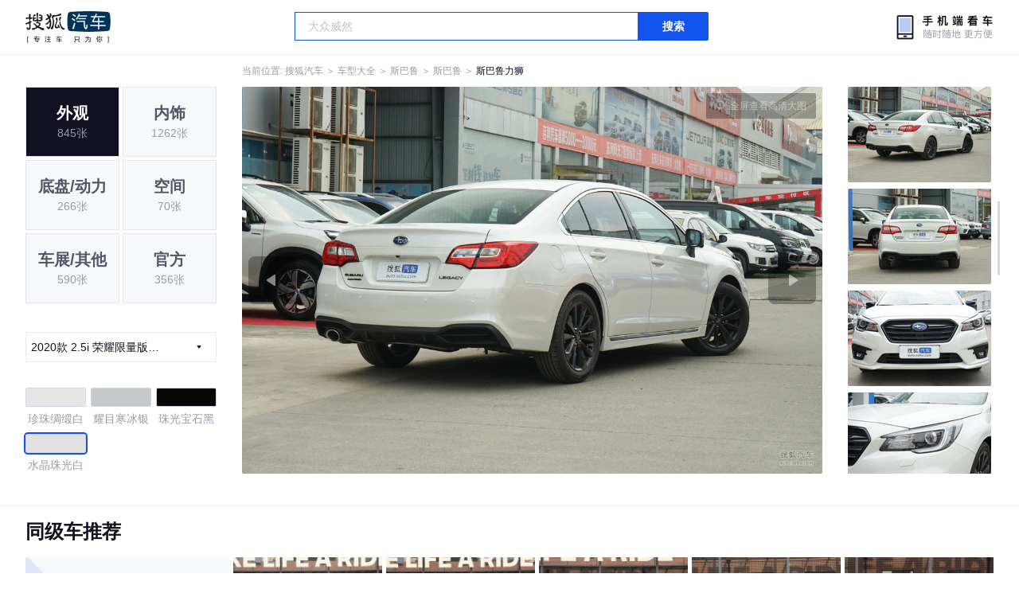

--- FILE ---
content_type: text/html;charset=UTF-8
request_url: https://db.auto.sohu.com/model_1406/picture_id_29606184
body_size: 3456
content:
<!DOCTYPE html>
<html>
<head>
    <meta charset="UTF-8" />
    <link rel="icon" href="//statics.itc.cn/web/static/images/pic/sohu-logo/favicon.ico" mce_href="/favicon.ico" type="image/x-icon">
    <meta name="viewport" content="width=device-width, initial-scale=1.0" />
    <meta name="renderer" content="webkit" />
    <title>力狮2.5i 荣耀限量版 EyeSight图片大全_斯巴鲁力狮外观图库_搜狐汽车</title>
    <meta name="keywords" content="力狮2.5i 荣耀限量版 EyeSight图片,力狮外观图片大全,力狮实拍图片">
    <meta name="description" content="力狮外观实拍高清大图！您目前浏览的是力狮2.5i 荣耀限量版 EyeSight汽车图片。另有力狮车身整体外观流线，车舱中控、座椅内饰、空间尺寸、发动机、底盘等细节图片，想了解斯巴鲁力狮图片信息，就来搜狐汽车！">
    <script type="text/javascript">
        var js_domain = "//db.auto.sohu.com";
        var model_id = 1406;
        var index = 6;
        var total_count = 32;
        var type = 1000;
        var color_id = 39272;
        var trim_id = 151222;
        var p_id = 29606184;
    </script>
    <script src="//auto.sohu.com/upload/201311mqauto/js/jquery-1.8.3.min.js"></script>
    <link rel="stylesheet" href="//s.auto.itc.cn/model2023/static/resource/dist/assets/css/HeadToLeftComp.5d4496db.css" />
    <link rel="stylesheet" href="//s.auto.itc.cn/model2023/static/resource/dist/assets/css/index.35aaafe2.css" />
    <link rel="stylesheet" href="//s.auto.itc.cn/model2023/static/enter-imageIndex.84f956ab.css" />
</head>
<body>
<style>
    .left-head-tools--logo{
        background-image: url(https://s.auto.itc.cn/pc-db/static/.output/public/_nuxt/autoLogo.CBK0EgdK.png) !important;
    }
</style>
<section class="left-head-tools-parent">
    <section class=" left-head-tools">
        <a href="https://auto.sohu.com" target="_blank" class="left-head-tools--logo">搜狐汽车</a>
        <div class="left-head-tools-search" id="PV_SEARCH">
            <ul style=" display:none" id="app-search-suggest" class="left-head-tools-search--list">
                <li class="left-head-tools-search--item">
                    <span>大众</span>cc
                </li>
            </ul>
            <input type="text" name="" placeholder="车型" id="mainSearchInput" autocomplete="off" class="left-head-tools-search--input">
            <a target="_blank" href="javascript:;" id="mainSearchBtn" class="left-head-tools-search--button">搜索</a>
        </div>

        <a href="javascript:void(0)" class="left-head-tools-wx">
            <div class="left-head-tools-wx--layer">
                <img src="https://ino.auto.itc.cn/miniprogram-icon/offical_qrcode.jpg" class="left-head-tools-wx--image">
                <h3 class="left-head-tools-wx--name">搜狐汽车小程序</h3>
                <p class="left-head-tools-wx--hint">微信扫一扫</p>
            </div>
        </a>
    </section>
</section>
<div class="head-position">
    <span class="head-position--hint">当前位置:&nbsp;</span>
    <a href="//auto.sohu.com" target="_blank" class="head-position--hint">搜狐汽车</a>
    <span class="head-position--hint">&nbsp;＞&nbsp;</span>
    <a href="//db.auto.sohu.com" target="_blank" class="head-position--hint">车型大全</a>
    <span class="head-position--hint">&nbsp;＞&nbsp;</span>
    <a href="//db.auto.sohu.com/brand_181" target="_blank" class="head-position--hint">斯巴鲁</a>
    <span class="head-position--hint">&nbsp;＞&nbsp;</span>
    <a href="//db.auto.sohu.com/subbrand_1050" target="_blank" class="head-position--hint">斯巴鲁</a>
    <span class="head-position--hint">&nbsp;＞&nbsp;</span>
    <a href="//db.auto.sohu.com/model_1406" target="_blank" class="head-position--pos">斯巴鲁力狮</a>
</div>
<section class="main-container">
    <!-- 图片落地页 -->
    <section class="image-player-container">
        <div class="left">
            <ul class="category-list">
                <a class="category-item active" href="//db.auto.sohu.com/model_1406/picture_first_t1000">
                    <h3>外观</h3>
                    <span>845张</span>
                </a>
                <a class="category-item" href="//db.auto.sohu.com/model_1406/picture_first_t2000">
                    <h3>内饰</h3>
                    <span>1262张</span>
                </a>
                <a class="category-item" href="//db.auto.sohu.com/model_1406/picture_first_t3000">
                    <h3>底盘/动力</h3>
                    <span>266张</span>
                </a>
                <a class="category-item" href="//db.auto.sohu.com/model_1406/picture_first_t4000">
                    <h3>空间</h3>
                    <span>70张</span>
                </a>
                <a class="category-item" href="//db.auto.sohu.com/model_1406/picture_first_t9000">
                    <h3>车展/其他</h3>
                    <span>590张</span>
                </a>
                <a class="category-item" href="//db.auto.sohu.com/model_1406/picture_first_t8000">
                    <h3>官方</h3>
                    <span>356张</span>
                </a>
            </ul>
                <div class="trim-list-wrapper">
                    <div class="select-input">
                        <h3>2020款 2.5i 荣耀限量版 EyeSight</h3>
                        <i class="icon-arrow icon-arrow-down"></i>
                        <section class="place-holder-layer">
                            <ul class="trim-list">
                                    <li class="trim-item">
                                        <a href="//db.auto.sohu.com/trim_151221/picture_first_t1000">
                                            <span class="checkbox-icon"><i class="checkbox-inner"></i></span>
                                            <span class="trim-name">2020款 2.5i 全驱荣耀版EyeSight</span>
                                        </a>
                                    </li>
                                    <li class="trim-item">
                                        <a href="//db.auto.sohu.com/trim_151222/picture_first_t1000">
                                            <span class="checkbox-icon selected"><i class="checkbox-inner"></i></span>
                                            <span class="trim-name">2020款 2.5i 荣耀限量版 EyeSight</span>
                                        </a>
                                    </li>
                                    <li class="trim-item">
                                        <a href="//db.auto.sohu.com/trim_143164/picture_first_t1000">
                                            <span class="checkbox-icon"><i class="checkbox-inner"></i></span>
                                            <span class="trim-name">2019款 2.5i 全驱荣耀版EyeSight</span>
                                        </a>
                                    </li>
                                    <li class="trim-item">
                                        <a href="//db.auto.sohu.com/trim_135537/picture_first_t1000">
                                            <span class="checkbox-icon"><i class="checkbox-inner"></i></span>
                                            <span class="trim-name">2017款 2.5i 全驱荣耀版EyeSight</span>
                                        </a>
                                    </li>
                                    <li class="trim-item">
                                        <a href="//db.auto.sohu.com/trim_131228/picture_first_t1000">
                                            <span class="checkbox-icon"><i class="checkbox-inner"></i></span>
                                            <span class="trim-name">2016款 2.5i 全驱荣耀版</span>
                                        </a>
                                    </li>
                                    <li class="trim-item">
                                        <a href="//db.auto.sohu.com/trim_131230/picture_first_t1000">
                                            <span class="checkbox-icon"><i class="checkbox-inner"></i></span>
                                            <span class="trim-name">2016款 2.0DIT 全驱极致版</span>
                                        </a>
                                    </li>
                                    <li class="trim-item">
                                        <a href="//db.auto.sohu.com/trim_125232/picture_first_t1000">
                                            <span class="checkbox-icon"><i class="checkbox-inner"></i></span>
                                            <span class="trim-name">2014款 2.5i 雅尚精英版</span>
                                        </a>
                                    </li>
                                    <li class="trim-item">
                                        <a href="//db.auto.sohu.com/trim_125231/picture_first_t1000">
                                            <span class="checkbox-icon"><i class="checkbox-inner"></i></span>
                                            <span class="trim-name">2014款 2.5i 雅尚智能版</span>
                                        </a>
                                    </li>
                                    <li class="trim-item">
                                        <a href="//db.auto.sohu.com/trim_120121/picture_first_t1000">
                                            <span class="checkbox-icon"><i class="checkbox-inner"></i></span>
                                            <span class="trim-name">2013款 2.5i-X 精英版</span>
                                        </a>
                                    </li>
                                    <li class="trim-item">
                                        <a href="//db.auto.sohu.com/trim_120120/picture_first_t1000">
                                            <span class="checkbox-icon"><i class="checkbox-inner"></i></span>
                                            <span class="trim-name">2013款 2.5i-X 豪华版</span>
                                        </a>
                                    </li>
                                    <li class="trim-item">
                                        <a href="//db.auto.sohu.com/trim_114054/picture_first_t1000">
                                            <span class="checkbox-icon"><i class="checkbox-inner"></i></span>
                                            <span class="trim-name">2010款 2.0i 豪华版</span>
                                        </a>
                                    </li>
                                    <li class="trim-item">
                                        <a href="//db.auto.sohu.com/trim_114066/picture_first_t1000">
                                            <span class="checkbox-icon"><i class="checkbox-inner"></i></span>
                                            <span class="trim-name">2010款 2.0i S package 运动导航版</span>
                                        </a>
                                    </li>
                                    <li class="trim-item">
                                        <a href="//db.auto.sohu.com/trim_114070/picture_first_t1000">
                                            <span class="checkbox-icon"><i class="checkbox-inner"></i></span>
                                            <span class="trim-name">2010款 2.5i 豪华导航版</span>
                                        </a>
                                    </li>
                                    <li class="trim-item">
                                        <a href="//db.auto.sohu.com/trim_114071/picture_first_t1000">
                                            <span class="checkbox-icon"><i class="checkbox-inner"></i></span>
                                            <span class="trim-name">2010款 2.5GT 豪华版</span>
                                        </a>
                                    </li>
                                    <li class="trim-item">
                                        <a href="//db.auto.sohu.com/trim_114072/picture_first_t1000">
                                            <span class="checkbox-icon"><i class="checkbox-inner"></i></span>
                                            <span class="trim-name">2010款 2.5GT 豪华导航版</span>
                                        </a>
                                    </li>
                                    <li class="trim-item">
                                        <a href="//db.auto.sohu.com/trim_105272/picture_first_t1000">
                                            <span class="checkbox-icon"><i class="checkbox-inner"></i></span>
                                            <span class="trim-name">2006款 Legacy Kombi 3.0i 手自一体</span>
                                        </a>
                                    </li>
                            </ul>
                        </section>
                    </div>
                </div>
            <ul class="theme-list">
                        <a class="theme-item" href="//db.auto.sohu.com/model_1406/picture_first_c3525">
                            <div class="inner">
                                    <i style="background: #E7E7E7"></i>
                            </div>
                            <div  class="outer">
                            </div>
                            <span>珍珠绸缎白</span>
                        </a>
                        <a class="theme-item" href="//db.auto.sohu.com/model_1406/picture_first_c3526">
                            <div class="inner">
                                    <i style="background: #C6C9C9"></i>
                            </div>
                            <div  class="outer">
                            </div>
                            <span>耀目寒冰银</span>
                        </a>
                        <a class="theme-item" href="//db.auto.sohu.com/model_1406/picture_first_c3529">
                            <div class="inner">
                                    <i style="background: #070708"></i>
                            </div>
                            <div  class="outer">
                            </div>
                            <span>珠光宝石黑</span>
                        </a>
                        <a class="theme-item" href="//db.auto.sohu.com/model_1406/picture_first_c39272">
                            <div class="inner">
                                    <i style="background: #E1E1E1"></i>
                            </div>
                            <div  class="outer active">
                            </div>
                            <span>水晶珠光白</span>
                        </a>
            </ul>
            <div class="car-rate-contaienr">
                <h3 class="score">4.38</h3>
                <div class="hot-rate">
                    <i class="font-icon"></i>
                    <div class="star-wrapper">
                        <div class="highlight-star-wrapper">
                            <div class="highlight-star">
                                <i class="star-icon"></i>
                                <i class="star-icon"></i>
                                <i class="star-icon"></i>
                                <i class="star-icon"></i>
                                <i class="star-icon"></i>
                            </div>
                        </div>
                        <i class="off-star-icon"></i>
                        <i class="off-star-icon"></i>
                        <i class="off-star-icon"></i>
                        <i class="off-star-icon"></i>
                        <i class="off-star-icon"></i>
                    </div>
                </div>
                <div class="text-rate">
                    <ul>
                            <li>·外观表现一般，低于90%同级车</li>
                            <li>·内饰表现一般，低于72%同级车</li>
                            <li>·空间表现一般，低于63%同级车</li>
                    </ul>
                </div>
            </div>
        </div>
        <div id="albumPlayerSwpiper" class="swiper middle">
            <div class="full-screen-btn">
                <i class="zoom-icon"></i>
                <span>全屏查看高清大图</span>
            </div>
            <div class="btn-exit-full-screen"></div>

            <div class="swiper-button-prev"><div class="wrapper"><i></i></div></div>
            <div class="swiper-button-next"><div class="wrapper"><i></i></div></div>
            <ul class="swiper-wrapper big-pic-album-list">
                <li class="swiper-slide big-pic-album-item" data-pid="29606190" data-index="1">
                    <img src="//s.auto.itc.cn/model2023/static/placeholder-image.png" data-src="https://m3.auto.itc.cn/c_zoom,w_1200,q_mini/29606190.JPG" alt="" />
                </li>
                <li class="swiper-slide big-pic-album-item" data-pid="29606189" data-index="2">
                    <img src="//s.auto.itc.cn/model2023/static/placeholder-image.png" data-src="https://m3.auto.itc.cn/c_zoom,w_1200,q_mini/29606189.JPG" alt="" />
                </li>
                <li class="swiper-slide big-pic-album-item" data-pid="29606188" data-index="3">
                    <img src="//s.auto.itc.cn/model2023/static/placeholder-image.png" data-src="https://m3.auto.itc.cn/c_zoom,w_1200,q_mini/29606188.JPG" alt="" />
                </li>
                <li class="swiper-slide big-pic-album-item" data-pid="29606187" data-index="4">
                    <img src="//s.auto.itc.cn/model2023/static/placeholder-image.png" data-src="https://m3.auto.itc.cn/c_zoom,w_1200,q_mini/29606187.JPG" alt="" />
                </li>
                <li class="swiper-slide big-pic-album-item" data-pid="29606186" data-index="5">
                    <img src="//s.auto.itc.cn/model2023/static/placeholder-image.png" data-src="https://m3.auto.itc.cn/c_zoom,w_1200,q_mini/29606186.JPG" alt="" />
                </li>
                <li class="swiper-slide big-pic-album-item" data-pid="29606185" data-index="6">
                    <img src="//s.auto.itc.cn/model2023/static/placeholder-image.png" data-src="https://m3.auto.itc.cn/c_zoom,w_1200,q_mini/29606185.JPG" alt="" />
                </li>
                <li class="swiper-slide big-pic-album-item" data-pid="29606184" data-index="7">
                    <img src="//s.auto.itc.cn/model2023/static/placeholder-image.png" data-src="https://m3.auto.itc.cn/c_zoom,w_1200,q_mini/29606184.JPG" alt="" />
                </li>
                <li class="swiper-slide big-pic-album-item" data-pid="29606183" data-index="8">
                    <img src="//s.auto.itc.cn/model2023/static/placeholder-image.png" data-src="https://m3.auto.itc.cn/c_zoom,w_1200,q_mini/29606183.JPG" alt="" />
                </li>
                <li class="swiper-slide big-pic-album-item" data-pid="29606182" data-index="9">
                    <img src="//s.auto.itc.cn/model2023/static/placeholder-image.png" data-src="https://m3.auto.itc.cn/c_zoom,w_1200,q_mini/29606182.JPG" alt="" />
                </li>
                <li class="swiper-slide big-pic-album-item" data-pid="29606181" data-index="10">
                    <img src="//s.auto.itc.cn/model2023/static/placeholder-image.png" data-src="https://m3.auto.itc.cn/c_zoom,w_1200,q_mini/29606181.JPG" alt="" />
                </li>
            </ul>
        </div>
        <div id="thumbPlayerSwpiper" class="swiper right">
            <ul class="swiper-wrapper thumb-list">
                <li class="swiper-slide thumb-item " data-pid="29606190" data-index="1">
                    <img src="//s.auto.itc.cn/model2023/static/placeholder-image.png" data-src="//m1.auto.itc.cn/c_fill,w_180,h_120,q_mini/29606190.JPG" alt="" />
                </li>
                <li class="swiper-slide thumb-item " data-pid="29606189" data-index="2">
                    <img src="//s.auto.itc.cn/model2023/static/placeholder-image.png" data-src="//m1.auto.itc.cn/c_fill,w_180,h_120,q_mini/29606189.JPG" alt="" />
                </li>
                <li class="swiper-slide thumb-item " data-pid="29606188" data-index="3">
                    <img src="//s.auto.itc.cn/model2023/static/placeholder-image.png" data-src="//m1.auto.itc.cn/c_fill,w_180,h_120,q_mini/29606188.JPG" alt="" />
                </li>
                <li class="swiper-slide thumb-item " data-pid="29606187" data-index="4">
                    <img src="//s.auto.itc.cn/model2023/static/placeholder-image.png" data-src="//m1.auto.itc.cn/c_fill,w_180,h_120,q_mini/29606187.JPG" alt="" />
                </li>
                <li class="swiper-slide thumb-item " data-pid="29606186" data-index="5">
                    <img src="//s.auto.itc.cn/model2023/static/placeholder-image.png" data-src="//m1.auto.itc.cn/c_fill,w_180,h_120,q_mini/29606186.JPG" alt="" />
                </li>
                <li class="swiper-slide thumb-item " data-pid="29606185" data-index="6">
                    <img src="//s.auto.itc.cn/model2023/static/placeholder-image.png" data-src="//m1.auto.itc.cn/c_fill,w_180,h_120,q_mini/29606185.JPG" alt="" />
                </li>
                <li class="swiper-slide thumb-item  active" data-pid="29606184" data-index="7">
                    <img src="//s.auto.itc.cn/model2023/static/placeholder-image.png" data-src="//m1.auto.itc.cn/c_fill,w_180,h_120,q_mini/29606184.JPG" alt="" />
                </li>
                <li class="swiper-slide thumb-item " data-pid="29606183" data-index="8">
                    <img src="//s.auto.itc.cn/model2023/static/placeholder-image.png" data-src="//m1.auto.itc.cn/c_fill,w_180,h_120,q_mini/29606183.JPG" alt="" />
                </li>
                <li class="swiper-slide thumb-item " data-pid="29606182" data-index="9">
                    <img src="//s.auto.itc.cn/model2023/static/placeholder-image.png" data-src="//m1.auto.itc.cn/c_fill,w_180,h_120,q_mini/29606182.JPG" alt="" />
                </li>
                <li class="swiper-slide thumb-item " data-pid="29606181" data-index="10">
                    <img src="//s.auto.itc.cn/model2023/static/placeholder-image.png" data-src="//m1.auto.itc.cn/c_fill,w_180,h_120,q_mini/29606181.JPG" alt="" />
                </li>
            </ul>
        </div>
    </section>

    <!-- 同级车推荐 -->
    <section class="same-car-recommended-container">
        <h3 class="headline">同级车推荐</h3>
        <ul class="recommend-list">
            <li class="car-trim">
                <div class="car-trim-bg">
                    <img src="//p3.dcarimg.com/img/motor-img/239f8444312ec9c95303e64511c22d0f~1200x0.webp" alt="" />
                </div>
                <div class="car-trim-info">
                    <h3>4.26</h3>
                    <p>宝马 320i</p>
                    <span>29.99-39.99万</span>
                </div>
            </li>
            <li class="car-trim-pic">
                <a href="">
                    <img src="//m1.auto.itc.cn/c_zoom,w_500/29914177.JPG" alt="" />
                </a>
            </li>
            <li class="car-trim-pic">
                <a href="">
                    <img src="//m1.auto.itc.cn/c_zoom,w_500/29914176.JPG" alt="" />
                </a>
            </li>
            <li class="car-trim-pic">
                <a href="">
                    <img src="//m1.auto.itc.cn/c_zoom,w_500/29914175.JPG" alt="" />
                </a>
            </li>
            <li class="car-trim-pic">
                <a href="">
                    <img src="//m1.auto.itc.cn/c_zoom,w_500/29914174.JPG" alt="" />
                </a>
            </li>
            <li class="car-trim-pic">
                <a href="">
                    <img src="//m1.auto.itc.cn/c_zoom,w_500/29914173.JPG" alt="" />
                </a>
            </li>
        </ul>
    </section>
</section>
<script src="//s.auto.itc.cn/model2023/static/enter-imageIndex.bee238f2.js"></script>
<script type="text/javascript" language="javascript" src="//js.sohu.com/pv.js"></script>
<script type="text/javascript">
    var _atmc = _atmc || {};
    _atmc.tid = "84db345b"; // 跟踪id
    _atmc.p = "web"; // 平台

    (function () {
        var ma = document.createElement("script");
        ma.type = "text/javascript";
        ma.async = true;
        ma.src = "//s.auto.itc.cn/pensieve/tracking.min.js";
        var s = document.getElementsByTagName("script")[0];
        s.parentNode.insertBefore(ma, s);
    })();
</script>
</body>
</html>


--- FILE ---
content_type: text/html
request_url: https://s.auto.itc.cn/pensieve/hub/index.html
body_size: 388
content:
<!DOCTYPE html>
<html lang="en">
  <head>
    <meta charset="UTF-8" />
    <meta http-equiv="X-UA-Compatible" content="IE=edge" />
    <meta name="viewport" content="width=device-width, initial-scale=1.0" />
    <title>hub page</title>
  </head>

  <body>
    <script>
      var map = {
        setItem: function (key, value) {
          window.localStorage["setItem"](key, value);
        },
        getItem: function (key) {
          return window.localStorage["getItem"](key);
        },
      };

      // “中转页面”监听 ifameWin.postMessage() 事件
      window.addEventListener("message", function (e) {
        var response;
        if (typeof e.data === "string") {
          response = "end";
        } else {
          var method = e.data.method;
          var key = e.data.key;
          var value = e.data.value;
          // 处理对应的存储方法
          if (method == "getItem" || method == "setItem") {
            var result = map[method](key, value);
            response = {
              result,
            };
            // 返回给当前 client 的数据
            response = {
              [e.data.key]: map["getItem"](key),
            };
          }
        }
        // 把获取的数据，传递给 client
        window.parent.postMessage(response, "*");
      });
      console.log("hub iframe loaded");
    </script>
  </body>
</html>


--- FILE ---
content_type: text/css
request_url: https://s.auto.itc.cn/model2023/static/enter-imageIndex.84f956ab.css
body_size: 24468
content:
@charset "UTF-8";:root{--font-gray: #9999aa;--font-black: #111122}*{margin:0;padding:0;box-sizing:border-box;-webkit-font-smoothing:antialiased;-moz-osx-font-smoothing:grayscale;-webkit-tap-highlight-color:rgba(0,0,0,0)}a{text-decoration:none}ul,li{list-style:none}body{font-family:PingFang SC,Arial,Microsoft YaHei,微软雅黑,宋体,simsun,sans-serif;background:#f7f8fc}.clearfix:before,.clearfix:after{content:"";display:table}.clearfix:after{clear:both}.l{float:left}.r{float:right}.area{width:1200px;margin:0 auto}.area:after{clear:both}.sub-module-title{position:relative;padding-top:8px;height:38px;font-size:14px;font-weight:700;color:var(--font-black);line-height:30px}html{overflow:-moz-scrollbars-none}@font-face{font-family:DINAlternate;font-display:swap;src:url(https://s.auto.itc.cn/model2023/static/resource/dist/DINAlternate.ttf) format("truetype")}@font-face{font-family:DINAlternateBold;font-display:swap;src:url(https://s.auto.itc.cn/model2023/static/resource/dist/assets/png/DINAlternateBold.ttf) format("truetype")}a.head-position--hint:hover{color:#15e}.module-title{position:relative;padding-top:4px;height:56px;font-size:20px;font-weight:700;color:var(--font-black);line-height:52px}.sub-module-title{position:relative;padding:20px 0 12px;height:46px;font-size:14px;font-weight:700;color:var(--font-black);line-height:14px}.pointer{cursor:pointer}.frozen{position:fixed;top:0;left:0;bottom:0;width:100%;height:100vh;overflow-y:scroll}.font16{font-size:16px!important}.interval{-webkit-text-size-adjust:none;z-index:2;position:absolute;bottom:3px;right:3px;height:18px;border:1px solid rgba(255,255,255,.2);font-size:10px!important;font-weight:600;color:#fff;line-height:16px;border-radius:3px;text-align:center}.interval-letter-box{height:16px;border-radius:2px;background:rgba(0,0,0,.5);padding-left:11px;padding-right:4px}.interval-letter{-webkit-transform:scale(.83333);transform:scale(.83333)}.interval:before{position:absolute;left:7px;top:50%;transform:translateY(-50%);content:"";background:url([data-uri]) no-repeat;background-size:4px 6px;width:4px;height:6px}.disable{color:#d5d5e2;font-weight:400!important;cursor:auto}.disable:hover{color:#d5d5e2!important;font-weight:400!important}.list-noData{padding-top:138px;background:url([data-uri]) center 40px no-repeat;background-size:80px 80px;font-size:18px;text-align:center;font-weight:600;color:#e5e5ee;line-height:18px;width:100%}.back-top{display:none;position:fixed;z-index:100;bottom:12px;right:12px;width:98px;height:48px;padding-left:30px;background:#ffffff url([data-uri]) 12px center no-repeat;background-size:14px 14px;border-radius:2px;border:1px solid #e5e5ee;font-size:14px;font-weight:400;text-align:left;color:#556;line-height:48px;cursor:pointer}.back-top:hover{background-color:#e5e5ee}.head-nav-bg{background:rgba(17,17,34,.8);opacity:initial}.head-nav{background-color:transparent;height:auto;padding-bottom:0}.head-nav .head-nav-inner{min-width:1216px}.left-head-tools{min-width:1216px;max-width:2496px;margin:0 auto}.head-position{max-width:2560px;margin:0 auto;width:auto;padding:0 32px}.head-position--hint{margin-right:0}.left-head-tools-wx:hover .left-head-tools-wx--layer{display:block}.head-nav-inner--parent{width:calc(100vw - 64px);max-width:2496px;margin:0 auto}.icon-arrow-down,.icon-arrow-up,.icon-arrow-down-active,.icon-arrow-up-active{width:6px;height:4px;margin-left:4px}.icon-arrow-down:after,.icon-arrow-down-active:after,.icon-arrow-up:after,.icon-arrow-up-active:after{display:flex;content:"";width:6px;height:4px;background-size:contain}.icon-arrow-down:after{background-image:url([data-uri])}.icon-arrow-up:after{background-image:url([data-uri])}.icon-arrow-down-active:after{background-image:url([data-uri])}.icon-arrow-up-active:after{background-image:url([data-uri])}.checkbox-icon{margin-right:6px;display:flex;width:18px;height:18px;background:#ffffff;border-radius:2px;border:1px solid #e5e5ee;justify-content:center;align-items:center}.checkbox-icon i{width:10px;height:10px;background-color:#15e;border-radius:1px;display:none}.checkbox-icon:hover{border:1px solid #555566}.selected{border:1px solid #555566!important}.selected i.checkbox-inner{display:block}.color-tooltip{width:max-content;position:absolute;padding:12px;top:-50px;left:0;font-size:12px;line-height:12px;color:#bbc;background:#111122;border-radius:2px;display:none}.color-tooltip:after{content:"";width:10px;height:6px;background-image:url([data-uri]);position:absolute;bottom:-6px;left:50%;transform:translate(-50%);background-size:contain}.pic-mask{cursor:initial;display:flex;justify-content:center;align-items:center;position:absolute;top:0;right:0;bottom:0;left:0;background:rgba(0,0,0,.5);z-index:2}.pic-count{width:139px;height:40px;display:flex;justify-content:center;align-items:center;background:rgba(0,0,0,.5);border-radius:20px;border:1px solid rgba(255,255,255,.2);color:#fff;font-size:14px;position:absolute;top:calc(50% - 20px);text-align:center;z-index:3}.pic-count:hover{cursor:pointer;border:1px solid rgba(255,255,255,.5);background:rgba(0,0,0,.8);z-index:3}.main-container{max-width:2560px;min-width:1280px;background:#f7f8fc;padding-left:32px;padding-right:32px;margin:0 auto;padding-bottom:76px}.main-container .select-car-wrapper{background-color:#fff;margin:20px auto 24px}.main-container .select-car-wrapper .pic-category{padding:16px 24px;display:flex;border-bottom:1px solid rgba(85,85,102,.1)}.main-container .select-car-wrapper .pic-category li{margin-right:48px;font-size:16px;line-height:16px;font-weight:400;cursor:pointer}.main-container .select-car-wrapper .pic-category li a{color:#556;position:relative}.main-container .select-car-wrapper .pic-category li a:hover{color:#112;font-weight:600}.main-container .select-car-wrapper .pic-category li.disable{cursor:not-allowed!important}.main-container .select-car-wrapper .pic-category li.disable a{color:#e5e5ee!important;cursor:not-allowed!important}.main-container .select-car-wrapper .pic-category li.current a{color:#112!important;font-weight:600!important}.main-container .select-car-wrapper .pic-category li.current a:after{content:"";width:100%;height:2px;background:#111122;position:absolute;left:0;top:34px;border-radius:100px 100px 0 0}.main-container .select-car-wrapper .pic-condition{padding:24px}.main-container .select-car-wrapper .pic-condition .condition:nth-child(2){margin-bottom:0}.main-container .select-car-wrapper .pic-condition .condition{display:flex;align-items:flex-start;margin-bottom:20px;color:#112;font-size:14px}.main-container .select-car-wrapper .pic-condition .condition .checkbox-wrapper{height:24px;display:flex;align-items:center}.main-container .select-car-wrapper .pic-condition .condition .color-picker{height:24px}.main-container .select-car-wrapper .pic-condition .condition .car-trim-selector{margin-left:28px;display:flex}.main-container .select-car-wrapper .pic-condition .condition .car-trim-selector .selector{position:relative;display:flex;justify-content:center;align-items:center;width:54px;height:24px;background:#f7f8fc;border-radius:2px;border:1px solid #e5e5ee;margin-right:8px;font-size:14px}.main-container .select-car-wrapper .pic-condition .condition .car-trim-selector .selector .place-holder-layer{background:transparent;display:none;position:absolute;top:24px;left:-1px;right:0;z-index:99}.main-container .select-car-wrapper .pic-condition .condition .car-trim-selector .selector .place-holder-layer .trim-list-wrapper{max-height:224px;overflow-y:scroll;width:320px;background:#ffffff;box-shadow:0 2px 20px #0000001a;border-radius:2px;border:1px solid #e5e5ee;margin-top:4px}.main-container .select-car-wrapper .pic-condition .condition .car-trim-selector .selector .place-holder-layer .trim-list-wrapper li{padding:0 12px;height:32px;display:flex;align-items:center;color:#112;font-size:14px}.main-container .select-car-wrapper .pic-condition .condition .car-trim-selector .selector .place-holder-layer .trim-list-wrapper li .checkbox-icon{border:1px solid #e5e5ee}.main-container .select-car-wrapper .pic-condition .condition .car-trim-selector .selector .place-holder-layer .trim-list-wrapper li .trim-name{flex:1;overflow:hidden;text-overflow:ellipsis;display:-webkit-box;-webkit-line-clamp:1;-webkit-box-orient:vertical}.main-container .select-car-wrapper .pic-condition .condition .car-trim-selector .selector .place-holder-layer .trim-list-wrapper li:hover{background:#f7f8fc}.main-container .select-car-wrapper .pic-condition .condition .car-trim-selector .selector .place-holder-layer .trim-list-wrapper li:hover .checkbox-icon{border:1px solid #555566}.main-container .select-car-wrapper .pic-condition .condition .car-trim-selector .active{background-color:#e5e5ee}.main-container .select-car-wrapper .pic-condition .condition .car-trim-selector .has-selected{background-color:#15e;color:#fff;border:none;width:54px;height:24px}.main-container .select-car-wrapper .pic-condition .condition .car-trim-selector .has-selected .icon-arrow-down:after{background-image:url([data-uri])}.main-container .select-car-wrapper .pic-condition .condition .car-trim-selector .has-selected .icon-arrow-up:after{background-image:url([data-uri])}.main-container .select-car-wrapper .pic-condition .condition .car-theme-selector{flex:1;display:flex;flex-wrap:wrap;margin-left:28px}.main-container .select-car-wrapper .pic-condition .condition .car-theme-selector .pointer{position:relative;margin-right:8px;display:flex;flex-direction:column;justify-content:center}.main-container .select-car-wrapper .pic-condition .condition .car-theme-selector .pointer .inner{display:flex;flex-direction:row;width:84px;height:24px;border-radius:2px;border:1px solid #d5d5e2;overflow:hidden}.main-container .select-car-wrapper .pic-condition .condition .car-theme-selector .pointer .inner i{display:block;width:100%;height:100%;border-radius:2px;overflow:hidden}.main-container .select-car-wrapper .pic-condition .condition .car-theme-selector .pointer .inner.active{border:1px solid #fff}.main-container .select-car-wrapper .pic-condition .condition .car-theme-selector .pointer .outer{position:absolute;top:-2px;left:-2px;width:88px;height:28px;border-radius:5px;overflow:hidden}.main-container .select-car-wrapper .pic-condition .condition .car-theme-selector .pointer .outer:hover,.main-container .select-car-wrapper .pic-condition .condition .car-theme-selector .pointer .outer.active{border:2px solid #1155ee}.main-container .select-car-wrapper .pic-condition .condition .car-theme-selector .pointer span{width:84px;margin-top:8px;text-align:center;font-size:14px;line-height:14px;color:#99a;overflow:hidden;text-overflow:ellipsis;display:-webkit-box;-webkit-line-clamp:1;-webkit-box-orient:vertical}.main-container .select-car-wrapper .pic-condition .condition .car-theme-selector .pointer:hover .color-tooltip{display:block}.main-container .car-trim-pic-container{margin-bottom:24px}.main-container .car-trim-pic-container .car-trim-name{font-size:16px;line-height:16px;font-weight:600;color:#112;margin-bottom:16px;cursor:pointer}.main-container .car-trim-pic-container .wrapper{display:grid;gap:4px;grid-template-columns:repeat(5,minmax(0,1fr))}.main-container .car-trim-pic-container .wrapper .left-part{grid-column:1/3;grid-row:1/3;overflow:hidden}.main-container .car-trim-pic-container .wrapper .left-part a{display:block;width:100%;height:100%}.main-container .car-trim-pic-container .wrapper .left-part a img{width:100%;height:100%;transition-property:transform;transition-duration:.15s;transition-timing-function:cubic-bezier(.4,0,.2,1);transition-duration:.3s}.main-container .car-trim-pic-container .wrapper .left-part a img:hover{transform:scale(1.2);-ms-transform:scale(1.2);-webkit-transform:scale(1.2)}.main-container .car-trim-pic-container .wrapper .right-part{grid-column:3/span 3;grid-row:1/span 2;display:grid;gap:4px;grid-template-columns:repeat(3,minmax(0,1fr))}.main-container .car-trim-pic-container .wrapper .right-part .pic-wrapper{display:flex;justify-content:center;position:relative;overflow:hidden}.main-container .car-trim-pic-container .wrapper .right-part .pic-wrapper a{display:block;width:100%;height:100%}.main-container .car-trim-pic-container .wrapper .right-part .pic-wrapper a img{width:100%;height:100%;transition-property:transform;transition-duration:.15s;transition-timing-function:cubic-bezier(.4,0,.2,1);transition-duration:.3s}.main-container .car-trim-pic-container .wrapper .right-part .pic-wrapper a img:hover{transform:scale(1.2);-ms-transform:scale(1.2);-webkit-transform:scale(1.2)}.main-container .vr-pic-container{margin-bottom:24px}.main-container .common-pic-list{margin-top:4px;display:grid;gap:4px;grid-template-columns:repeat(5,minmax(0,1fr))}.main-container .common-pic-list .common-pic-item{width:100%;position:relative;display:flex;justify-content:center}.main-container .common-pic-list .common-pic-item .icon-vr{position:absolute;right:8px;top:8px;width:72px;height:26px;border-radius:18px;background-image:url(https://s.auto.itc.cn/model2023/static/resource/dist/assets/png/icon_VR360@2x.6fe59383.png);background-size:cover;z-index:2}.main-container .common-pic-list .common-pic-item .trim-name{padding-left:12px;position:absolute;left:0;right:0;bottom:0;width:100%;height:40px;line-height:40px;background:linear-gradient(180deg,rgba(0,0,0,0) 0%,rgba(0,0,0,.5) 100%);border-radius:0 0 2px 2px;color:#fff;font-size:12px;z-index:2}.main-container .common-pic-list .common-pic-item a{display:block;position:relative;width:100%;height:100%;overflow:hidden}.main-container .common-pic-list .common-pic-item a img{width:100%;height:100%;transition-property:transform;transition-duration:.15s;transition-timing-function:cubic-bezier(.4,0,.2,1);transition-duration:.3s}.main-container .common-pic-list .common-pic-item a img:hover{transform:scale(1.2);-ms-transform:scale(1.2);-webkit-transform:scale(1.2)}.main-container .image-player-container{display:flex;visibility:hidden}.main-container .image-player-container .left{width:304px;padding-left:32px;padding-right:32px;overflow-y:scroll}.main-container .image-player-container .left::-webkit-scrollbar{background-color:transparent;width:0}.main-container .image-player-container .left::-moz-scrollbar{background-color:transparent;width:0}.main-container .image-player-container .left .trim-list-wrapper{width:100%;margin:32px 0;position:relative}.main-container .image-player-container .left .trim-list-wrapper .select-input{display:flex;align-items:center;justify-content:space-between;cursor:pointer;overflow:hidden;border-radius:2px;border:1px solid #e5e5ee;padding:11px 18px 11px 6px}.main-container .image-player-container .left .trim-list-wrapper .select-input h3{font-weight:400;color:#112;line-height:14px;font-size:14px;overflow:hidden;text-overflow:ellipsis;display:-webkit-box;-webkit-line-clamp:1;-webkit-box-orient:vertical}.main-container .image-player-container .left .trim-list-wrapper .place-holder-layer{display:none;position:absolute;left:0;right:0;z-index:99;top:38px}.main-container .image-player-container .left .trim-list-wrapper .place-holder-layer .trim-list{max-height:224px;overflow-y:scroll;margin-top:4px;width:100%;background:#ffffff;box-shadow:0 2px 20px #0000001a;border-radius:2px;border:1px solid #e5e5ee}.main-container .image-player-container .left .trim-list-wrapper .place-holder-layer .trim-list .trim-item a{padding:0 12px;height:32px;display:flex;align-items:center;color:#112;font-size:14px}.main-container .image-player-container .left .trim-list-wrapper .place-holder-layer .trim-list .trim-item a .trim-name{flex:1;overflow:hidden;text-overflow:ellipsis;display:-webkit-box;-webkit-line-clamp:1;-webkit-box-orient:vertical}.main-container .image-player-container .left .trim-list-wrapper .place-holder-layer .trim-list .trim-item a:hover{background:#f7f8fc}.main-container .image-player-container .left .trim-list-wrapper .place-holder-layer .trim-list .trim-item a:hover .checkbox-icon{border-color:#556}.main-container .image-player-container .left .category-list{display:flex;flex-wrap:wrap;justify-content:space-between}.main-container .image-player-container .left .category-list .category-item{width:118px;height:88px;margin-bottom:4px;background:#f7f8fc;border:1px solid #e5e5ee;display:flex;flex-direction:column;justify-content:center;align-items:center;cursor:pointer}.main-container .image-player-container .left .category-list .category-item h3{font-size:20px;line-height:20px;color:#556;margin-bottom:8px}.main-container .image-player-container .left .category-list .category-item span{font-size:14px;line-height:14px;color:#99a}.main-container .image-player-container .left .category-list a.category-item:hover{background:#e5e5ee;border:1px solid #d5d5e2}.main-container .image-player-container .left .category-list .active{background:#111122!important}.main-container .image-player-container .left .category-list .active h3{color:#fff}.main-container .image-player-container .left .category-list .active span{color:#99a}.main-container .image-player-container .left .category-list .disable{cursor:not-allowed!important}.main-container .image-player-container .left .category-list .disable h3{color:#d5d5e2}.main-container .image-player-container .left .theme-list{margin:32px -3px 0;display:flex;flex-wrap:wrap}.main-container .image-player-container .left .theme-list .theme-item{display:flex;flex-direction:column;justify-content:center;align-items:center;margin:0 3px 12px;width:76px;cursor:pointer;position:relative}.main-container .image-player-container .left .theme-list .theme-item .inner{border-radius:2px;overflow:hidden;border:1px solid #d5d5e2;width:76px;height:24px;display:flex}.main-container .image-player-container .left .theme-list .theme-item .inner i{display:block;width:100%;height:100%}.main-container .image-player-container .left .theme-list .theme-item .outer{position:absolute;width:80px;height:28px;top:-2px;left:-2px}.main-container .image-player-container .left .theme-list .theme-item .outer:hover,.main-container .image-player-container .left .theme-list .theme-item .outer.active{border:2px solid #1155ee;border-radius:5px;overflow:hidden}.main-container .image-player-container .left .theme-list .theme-item span{margin-top:8px;font-size:14px;color:#99a;line-height:14px;overflow:hidden;text-overflow:ellipsis;display:-webkit-box;-webkit-line-clamp:1;-webkit-box-orient:vertical}.main-container .image-player-container .left .theme-list .theme-item:hover .color-tooltip{display:block}.main-container .image-player-container .left .car-rate-contaienr{margin-top:28px}.main-container .image-player-container .left .car-rate-contaienr .score{font-size:48px;font-weight:48px;font-family:DINAlternate-Bold,DINAlternate;font-weight:700;color:#112}.main-container .image-player-container .left .car-rate-contaienr .hot-rate{margin-top:12px;display:flex}.main-container .image-player-container .left .car-rate-contaienr .hot-rate .font-icon{width:46px;height:16px;background-image:url([data-uri]);background-size:contain}.main-container .image-player-container .left .car-rate-contaienr .hot-rate .star-wrapper{position:relative;display:flex;margin-left:4px}.main-container .image-player-container .left .car-rate-contaienr .hot-rate .star-wrapper .star-icon,.main-container .image-player-container .left .car-rate-contaienr .hot-rate .star-wrapper .off-star-icon{width:16px;height:16px;background-image:url([data-uri]);background-size:contain}.main-container .image-player-container .left .car-rate-contaienr .hot-rate .star-wrapper .off-star-icon{background-image:url([data-uri])}.main-container .image-player-container .left .car-rate-contaienr .hot-rate .star-wrapper .highlight-star-wrapper{position:absolute;top:0;left:0;right:0;bottom:0;z-index:2;width:80%;overflow:hidden}.main-container .image-player-container .left .car-rate-contaienr .hot-rate .star-wrapper .highlight-star-wrapper .highlight-star{width:80px;display:flex}.main-container .image-player-container .left .car-rate-contaienr .text-rate{margin-top:8px}.main-container .image-player-container .left .car-rate-contaienr .text-rate ul li{color:#112;font-weight:400;line-height:22px;font-size:14px}.main-container .image-player-container .middle{position:relative;flex:1;border-radius:2px;overflow:hidden}.main-container .image-player-container .middle .big-pic-album-list,.main-container .image-player-container .middle .big-pic-album-list .big-pic-album-item,.main-container .image-player-container .middle .big-pic-album-list .big-pic-album-item img{width:100%;height:100%}.main-container .image-player-container .middle .btn-exit-full-screen{display:none;width:60px;height:60px;background-image:url([data-uri]);background-size:contain;position:fixed;right:20px;top:20px;z-index:1001;cursor:pointer}.main-container .image-player-container .middle .btn-exit-full-screen:hover{background-image:url([data-uri])}.main-container .image-player-container .middle .album-pagination{display:none;position:absolute;right:20px;bottom:20px;z-index:2;font-weight:600;color:#fff;font-size:16px;line-height:16px}.main-container .image-player-container .middle .swiper-button-prev,.main-container .image-player-container .middle .swiper-button-next{cursor:initial;position:absolute;z-index:2;width:50%;height:100%;top:0;bottom:0;left:0;margin-top:0;display:flex;justify-content:flex-start;align-items:center}.main-container .image-player-container .middle .swiper-button-prev .wrapper,.main-container .image-player-container .middle .swiper-button-next .wrapper{width:60px;height:60px;background:rgba(0,0,0,.3);border-radius:8px;display:flex;justify-content:center;align-items:center}.main-container .image-player-container .middle .swiper-button-prev .wrapper i,.main-container .image-player-container .middle .swiper-button-next .wrapper i{display:block;width:12px;height:16px;background-size:contain}.main-container .image-player-container .middle .swiper-button-disabled{pointer-events:auto}.main-container .image-player-container .middle .swiper-button-prev:after,.main-container .image-player-container .middle .swiper-button-next:after{font-size:0}.main-container .image-player-container .middle .swiper-button-prev .wrapper{margin-left:8px}.main-container .image-player-container .middle .swiper-button-prev .wrapper i{position:relative;left:-2px;background-image:url([data-uri])}.main-container .image-player-container .middle .swiper-button-next{justify-content:flex-end;left:auto;right:0}.main-container .image-player-container .middle .swiper-button-next .wrapper{margin-right:8px}.main-container .image-player-container .middle .swiper-button-next .wrapper i{position:relative;right:-2px;background-image:url([data-uri])}.main-container .image-player-container .middle .swiper-button-prev:hover .wrapper{background:rgba(0,0,0,.5)}.main-container .image-player-container .middle .swiper-button-prev:hover .wrapper i{position:relative;left:-2px;background-image:url([data-uri])}.main-container .image-player-container .middle .swiper-button-prev.swiper-button-disabled:hover .wrapper{background:rgba(0,0,0,.3)!important}.main-container .image-player-container .middle .swiper-button-prev.swiper-button-disabled:hover .wrapper i{background-image:url([data-uri])}.main-container .image-player-container .middle .swiper-button-next.swiper-button-disabled:hover .wrapper{background:rgba(0,0,0,.3)!important}.main-container .image-player-container .middle .swiper-button-next.swiper-button-disabled:hover .wrapper i{background-image:url([data-uri])}.main-container .image-player-container .middle .swiper-button-disabled{cursor:not-allowed}.main-container .image-player-container .middle .swiper-button-next:hover .wrapper{background:rgba(0,0,0,.5)}.main-container .image-player-container .middle .swiper-button-next:hover .wrapper i{position:relative;right:-2px;background-image:url([data-uri])}.main-container .image-player-container .middle .full-screen-btn{cursor:pointer;width:138px;height:32px;position:absolute;top:8px;right:8px;z-index:3;background:rgba(0,0,0,.3);border-radius:2px;display:flex;justify-content:center;align-items:center}.main-container .image-player-container .middle .full-screen-btn .zoom-icon{width:14px;height:14px;background-image:url([data-uri]);background-size:contain;margin-right:4px}.main-container .image-player-container .middle .full-screen-btn span{font-size:12px;line-height:12px;color:#ffffff80}.main-container .image-player-container .middle .full-screen-btn:hover .zoom-icon{background-image:url([data-uri])}.main-container .image-player-container .middle .full-screen-btn:hover span{color:#fff}.main-container .image-player-container .right{position:relative;width:218px;padding-right:32px;margin-left:29px;margin-top:-3px}.main-container .image-player-container .right .thumb-list{max-height:100%}.main-container .image-player-container .right .thumb-list .thumb-item{position:relative;margin-bottom:2px;width:186px;height:126px;cursor:pointer;display:flex;justify-content:center;align-items:center}.main-container .image-player-container .right .thumb-list .thumb-item .inner{overflow:hidden;border-radius:2px;width:180px;height:120px}.main-container .image-player-container .right .thumb-list .thumb-item .inner img{width:100%;height:100%;transition-property:transform;transition-duration:.15s;transition-timing-function:cubic-bezier(.4,0,.2,1);transition-duration:.3s}.main-container .image-player-container .right .thumb-list .thumb-item .inner img:hover{transform:scale(1.2);-ms-transform:scale(1.2);-webkit-transform:scale(1.2)}.main-container .image-player-container .right .thumb-list .thumb-item:last-child{margin-bottom:0}.main-container .image-player-container .right .thumb-list .thumb-item:hover,.main-container .image-player-container .right .thumb-list .thumb-item.active{border:2px solid #1155ee;border-radius:5px!important;overflow:hidden}.main-container .image-player-container .right .swiper-scrollbar-vertical{position:absolute;top:0;right:24px;height:100%;width:3px;background:transparent}.main-container .image-player-container .right .swiper-scrollbar-drag{background:#d5d5e2}.main-container .big-pic-full-screen{position:fixed!important;width:100%!important;height:100%!important;top:0;right:0;bottom:0;left:0;z-index:1000;background-color:#000}.main-container .big-pic-full-screen .full-screen-btn{display:none!important}.main-container .big-pic-full-screen .btn-exit-full-screen,.main-container .big-pic-full-screen .album-pagination{display:block!important}.main-container .big-pic-full-screen .swiper-button-prev .wrapper,.main-container .big-pic-full-screen .swiper-button-next .wrapper{width:120px!important;height:120px!important}.main-container .big-pic-full-screen .swiper-button-prev .wrapper i,.main-container .big-pic-full-screen .swiper-button-next .wrapper i{width:24px!important;height:32px!important}.main-container .big-pic-full-screen .swiper-button-prev .wrapper{margin-left:20px!important}.main-container .big-pic-full-screen .swiper-button-prev .wrapper i{left:-4px!important;background-image:url([data-uri])!important}.main-container .big-pic-full-screen .swiper-button-next .wrapper{margin-right:20px!important}.main-container .big-pic-full-screen .swiper-button-next .wrapper i{right:-4px!important;background-image:url([data-uri])!important}.main-container .big-pic-full-screen .swiper-button-prev.swiper-button-disabled:hover .wrapper i{background-image:url([data-uri])!important}.main-container .big-pic-full-screen .swiper-button-prev:hover .wrapper{background:rgba(0,0,0,.5)}.main-container .big-pic-full-screen .swiper-button-prev:hover .wrapper i{background-image:url([data-uri])!important}.main-container .big-pic-full-screen .swiper-button-next:hover .wrapper{background:rgba(0,0,0,.5)}.main-container .big-pic-full-screen .swiper-button-next:hover .wrapper i{background-image:url([data-uri])!important}.main-container .big-pic-full-screen .swiper-button-next.swiper-button-disabled:hover .wrapper i{background-image:url([data-uri])!important}.main-container .big-pic-full-screen .big-pic-album-list .big-pic-album-item{cursor:initial!important;text-align:center}.main-container .big-pic-full-screen .big-pic-album-list .big-pic-album-item img{object-fit:contain;cursor:initial}.main-container .same-car-recommended-container{padding-left:32px;padding-right:32px;margin:40px 0 100px;border-top:1px solid rgba(85,85,102,.1)}.main-container .same-car-recommended-container .headline{margin:20px 0;font-size:24px;font-weight:600;color:#112;line-height:24px}.main-container .same-car-recommended-container .recommend-list{margin:0 -.2083% 20px;display:flex}.main-container .same-car-recommended-container .recommend-list .car-trim{margin:0 .2083%;width:21.0668%;background:#f7f8fc;position:relative;display:flex}.main-container .same-car-recommended-container .recommend-list .car-trim .car-trim-bg{width:56.2659%;height:100%;background-image:url(https://s.auto.itc.cn/model2023/static/resource/dist/assets/png/bg-recommend-car@2x.c442e58c.png);background-size:cover;display:flex;align-items:center}.main-container .same-car-recommended-container .recommend-list .car-trim .car-trim-bg img{width:90.9%}.main-container .same-car-recommended-container .recommend-list .car-trim .car-trim-info{flex:1;height:100%;display:flex;flex-direction:column;justify-content:center}.main-container .same-car-recommended-container .recommend-list .car-trim .car-trim-info h3{font-family:DINAlternate-Bold,DINAlternate;font-weight:700;color:#112;line-height:32px;font-size:32px}.main-container .same-car-recommended-container .recommend-list .car-trim .car-trim-info p{margin-top:8px;margin-bottom:4px;font-size:16px;font-weight:400;color:#112;line-height:16px}.main-container .same-car-recommended-container .recommend-list .car-trim .car-trim-info span{font-size:14px;font-weight:400;color:#d53;line-height:14px}.main-container .same-car-recommended-container .recommend-list .car-trim-pic{width:15.3556%;margin:0 .2083%;overflow:hidden}.main-container .same-car-recommended-container .recommend-list .car-trim-pic a{display:block;height:100%}.main-container .same-car-recommended-container .recommend-list .car-trim-pic a img{width:100%;height:100%;transition-property:transform;transition-duration:.15s;transition-timing-function:cubic-bezier(.4,0,.2,1);transition-duration:.3s}.main-container .same-car-recommended-container .recommend-list .car-trim-pic a img:hover{transform:scale(1.2);-ms-transform:scale(1.2);-webkit-transform:scale(1.2)}
